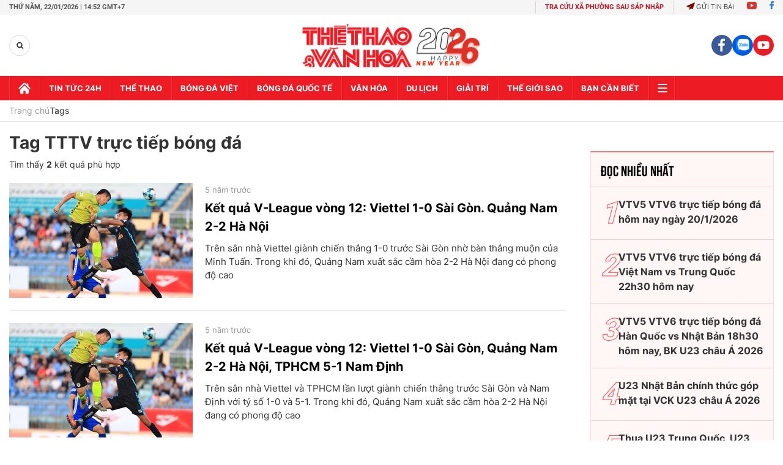

--- FILE ---
content_type: application/javascript; charset=utf-8
request_url: https://fundingchoicesmessages.google.com/f/AGSKWxV5W41zIWJiHmrho1fvWN1IRqUblrGX7SoXOhY2cUJuM7pqxNd-phdrWjLjI0kih_WXEnp9IGPlEMKKWVgnASwyvx3x9wnlX8a7whcOS7KGbuR7IYixbpoqfH5tBuUdNd99I8RxdSGRS66M4Y9dUlR0zOOql5DQPX-LD7XPgzVE2qh8aSVTm6j6FGga/_/framead-/n/adv_/adtop./expads-/google-ad-
body_size: -1289
content:
window['63e6afd5-8092-4cd5-b544-36d0df943a4f'] = true;